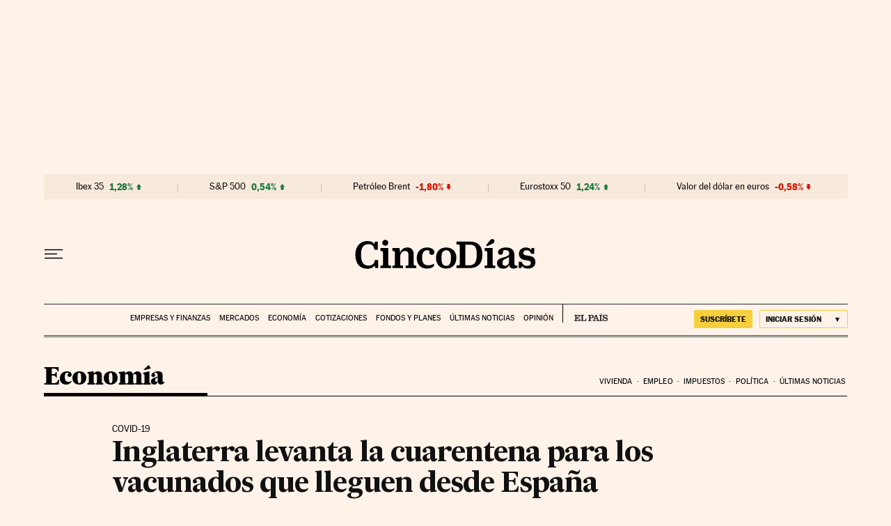

--- FILE ---
content_type: application/javascript; charset=utf-8
request_url: https://fundingchoicesmessages.google.com/f/AGSKWxUhANGXAscLe2kDXNdWLr18dJmJrHiDOgSlmMTz9w4e8l1tyoQlq0nb_s7mZ2dt7fDlGQRm2wpJ5JOB53CqaQ5lh8RNtOtvTHDjgkW6GNwYYQZpfS8Ta_NDpTwkvuK0zH_CzcHqlzyk_Pqy2XWP54hdnFiT-ekDHizR1bAVKvhNWp31yYEifunrZDtl/__bottom_ads_/google_ad..org/ad-/mad_ad./adv-bannerize-
body_size: -1288
content:
window['46e4496d-f5bc-4f07-abc3-cd378314e771'] = true;